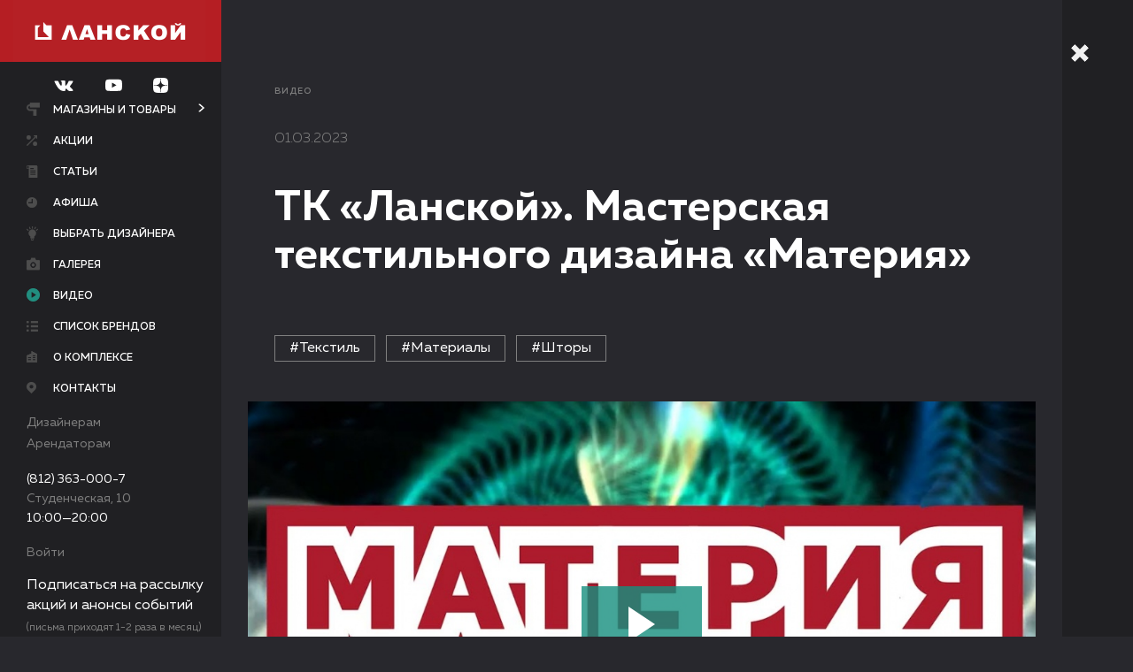

--- FILE ---
content_type: text/html; charset=UTF-8
request_url: https://www.tk-lanskoy.ru/video/tk-lanskoy-masterskaya-tekstilnogo-dizayna-materiya/
body_size: 11086
content:
<!DOCTYPE html>
<!-- xmlns:fb="http://ogp.me/ns/fb#" нужно для fb sharing-->
<html xmlns:fb="http://ogp.me/ns/fb#" lang="ru">

<head>
    <meta charset="UTF-8">
    <meta name="viewport" content="width=device-width, user-scalable=no, initial-scale=1.0, maximum-scale=1.0, minimum-scale=1.0">
    <meta name="cmsmagazine" content="f2d72d3408f63252b7c735ac5b026ced">
    <title>Видео | ТК «Ланской». Мастерская текстильного дизайна «Материя» | ТК «Ланской»</title>
    
	<meta name="yandex-verification" content="700cc7fcc0f26229" />

    <link type="text/plain" rel="author" href="/humans.txt">
    <link rel="shortcut icon" type="image/x-icon" href="/favicons/favicon.ico">
    <link rel="apple-touch-icon-precomposed" sizes="57x57" href="/favicons/apple-touch-icon-57x57-precomposed.png">
    <link rel="apple-touch-icon-precomposed" sizes="76x76" href="/favicons/apple-touch-icon-76x76-precomposed.png">
    <link rel="apple-touch-icon-precomposed" sizes="120x120" href="/favicons/apple-touch-icon-120x120-precomposed.png">
    <link rel="apple-touch-icon-precomposed" sizes="152x152" href="/favicons/apple-touch-icon-152x152-precomposed.png">
    <link rel="apple-touch-icon-precomposed" sizes="180x180" href="/favicons/apple-touch-icon-180x180-precomposed.png">
    <link rel="icon" sizes="192x192" href="/favicons/touch-icon-192x192.png">
    <link rel="stylesheet" href="/scripts/lib/jquery-ui/themes/base/all.css">
    <link rel="stylesheet" href="/scripts/lib/jquery-ui/themes/base/sortable.css">
    <link rel="stylesheet" href="/scripts/lib/jquery-selectric/public/selectric.css">
    <link rel="stylesheet" href="/scripts/lib/magnific-popup/dist/magnific-popup.css">
    <link rel="stylesheet" href="/scripts/lib/fotorama/fotorama.css">
    <link rel="stylesheet" href="/scripts/lib/jquery-ui/themes/base/datepicker.css">
    <link rel="stylesheet" href="/scripts/lib/perfect-scrollbar/css/perfect-scrollbar.min.css">
    <link rel="stylesheet" href="/styles/app.css?rev=1734731076894">
    <!--[if lte IE 9]>
    <link rel="stylesheet" href="/styles/ie.css"><![endif]-->
    <meta http-equiv="Content-Type" content="text/html; charset=UTF-8" />
<meta name="keywords" content="видео тема ТК «Ланской». Мастерская текстильного дизайна «Материя»" />
<meta name="description" content="Интересное видео на тему ТК «Ланской». Мастерская текстильного дизайна «Материя» на официальном сайте ТК «Ланской»" />
<script type="application/ld+json">{"@context":"http:\/\/schema.org","@type":"BreadcrumbList","itemListElement":[{"@type":"ListItem","position":1,"item":{"@id":":\/\/www.tk-lanskoy.ru\/video\/","name":"Видео"}},{"@type":"ListItem","position":2,"item":{"@id":"www.tk-lanskoy.ru\/video\/tk-lanskoy-masterskaya-tekstilnogo-dizayna-materiya\/","name":"ТК «Ланской». Мастерская текстильного дизайна «Материя»"}}]}</script>



<script type="text/javascript">var _ba = _ba || []; _ba.push(["aid", "7fce6cab630eab57f1219e734dba5af0"]); _ba.push(["host", "www.tk-lanskoy.ru"]); (function() {var ba = document.createElement("script"); ba.type = "text/javascript"; ba.async = true;ba.src = (document.location.protocol == "https:" ? "https://" : "http://") + "bitrix.info/ba.js";var s = document.getElementsByTagName("script")[0];s.parentNode.insertBefore(ba, s);})();</script>



    <!-- Yandex.Metrika counter -->
    <script type="text/javascript" >
        (function (d, w, c) {
            (w[c] = w[c] || []).push(function() {
                try {
                    w.yaCounter23264569 = new Ya.Metrika2({
                        id:23264569,
                        clickmap:true,
                        trackLinks:true,
                        accurateTrackBounce:true,
                        webvisor:true
                    });
                } catch(e) { }
            });
            var n = d.getElementsByTagName("script")[0],
                s = d.createElement("script"),
                f = function () { n.parentNode.insertBefore(s, n); };
            s.type = "text/javascript";
            s.async = true;
            s.src = "https://mc.yandex.ru/metrika/tag.js";
            if (w.opera == "[object Opera]") {
                d.addEventListener("DOMContentLoaded", f, false);
            } else { f(); }
        })(document, window, "yandex_metrika_callbacks2");
    </script>
    <!-- /Yandex.Metrika counter -->

	<!-- VK Pixel -->
	<script type="text/javascript">!function(){var t=document.createElement("script");t.type="text/javascript",t.async=!0,t.src="https://vk.com/js/api/openapi.js?168",t.onload=function(){VK.Retargeting.Init("VK-RTRG-536595-s2zd"),VK.Retargeting.Hit()},document.head.appendChild(t)}();</script>
	<!-- VK Pixel -->

	<!-- Top.Mail.Ru counter -->
    <script type="text/javascript">
    var _tmr = window._tmr || (window._tmr = []);
    _tmr.push({id: "3543130", type: "pageView", start: (new Date()).getTime()});
    (function (d, w, id) {
      if (d.getElementById(id)) return;
      var ts = d.createElement("script"); ts.type = "text/javascript"; ts.async = true; ts.id = id;
      ts.src = "https://top-fwz1.mail.ru/js/code.js";
      var f = function () {var s = d.getElementsByTagName("script")[0]; s.parentNode.insertBefore(ts, s);};
      if (w.opera == "[object Opera]") { d.addEventListener("DOMContentLoaded", f, false); } else { f(); }
    })(document, window, "tmr-code");
    </script>
    <!-- /Top.Mail.Ru counter -->

</head>

<body>
<script type="text/javascript">
	(window.Image ? (new Image()) : document.createElement('img')).src = location.protocol + '//vk.com/rtrg?r=rgc6ZKYFsq49mClxGbuCKbK4perQ1waKOFP0PMnadQVN/yGjVAeL85N6Zvmmj7GOhKvLjQvaun1teuhZoQ1AK4xYBmu3nKaLcOli7*HCA5oC6jzOZTiH*lwWhqDloYl/rGgRxmHxcRK7bQrnFLfrIUwvwqeo2vFE2fbjM*ZwQ1A-&pixel_id=1000049589';
</script>
<div id="panel"></div>
<div class="l-wrap ">
	<header class="l-header is-open j-menu">
		<div class="l-header__mobile">
			<div class="l-header__mobile-wrap">
				<div class="l-header__btn">
					<a href="javascript:;" class="b-closed-btn j-menu-burger">
						<div class="b-closed-btn__btn">
							<div class="b-closed-btn__line b-closed-btn__line_numb_1"></div>
							<div class="b-closed-btn__line b-closed-btn__line_numb_2"></div>
							<div class="b-closed-btn__line b-closed-btn__line_numb_3"></div>
						</div>
						<div class="b-closed-btn__txt">Меню</div>
					</a>
				</div>
				<div class="l-header__logo">
					<a href="/" title="Ланской" class="b-logo">
						<div class="b-logo__img"></div>
					</a>
				</div>
			</div>
			<div class="l-header__cnt j-menu-mobile">
                <div class="l-header__networks">
                    <div class="b-header-networks">
                        
    <a href="https://new.vk.com/remontdecor" target="_blank" class="b-header-networks__icon">
        <svg class="b-icon__vk-dims">
            <use xmlns:xlink="http://www.w3.org/1999/xlink" xlink:href="#vk"></use>
        </svg>
    </a>
    <a href="https://www.youtube.com/channel/UC-8epgsTiuDho6qAhVyHc5g" target="_blank" class="b-header-networks__icon">
        <svg class="b-icon__youtube-dims">
            <use xmlns:xlink="http://www.w3.org/1999/xlink" xlink:href="#youtube"></use>
        </svg>
    </a>
    <a href="https://zen.yandex.ru/id/5be9aa813ac7ec00aa34d714" target="_blank" class="b-header-networks__icon">
        <svg class="b-icon__dzen-dims">
            <use xmlns:xlink="http://www.w3.org/1999/xlink" xlink:href="#dzen"></use>
        </svg>
    </a>

                    </div>
                </div>
				<div class="l-header__nav">
					<nav class="b-nav">
						<ul class="b-nav__list">
							<li class="b-nav__item"><a href="/catalog/" class="b-nav__link b-nav__link_icon_valik">Магазины и товары</a></li>
							<li class="b-nav__item"><a href="/bestsellers/" class="b-nav__link b-nav__link_icon_label">Хиты продаж</a></li>
							<li class="b-nav__item"><a href="/stati/" class="b-nav__link b-nav__link_icon_stati">Статьи</a></li>
							<li class="b-nav__item"><a href="/designers/" class="b-nav__link b-nav__link_icon_light">Выбрать дизайнера</a></li>
							<li class="b-nav__item"><a href="/offers/" class="b-nav__link b-nav__link_icon_arrow">Акции</a></li>
							<!--li class="b-nav__item"><a href="https://tk-lanskoy.planoplan.com/" target="_blank" class="b-nav__link b-nav__link_icon_3dplan">3-D планировщик</a></li-->
							<li class="b-nav__item"><a href="/events/" class="b-nav__link b-nav__link_icon_afisha">Афиша</a></li>
							<li class="b-nav__item"><a href="/gallery/" class="b-nav__link b-nav__link_icon_gallery">Галерея</a></li>
                            <li class="b-nav__item"><a href="/video/" class="b-nav__link b-nav__link_icon_video">Видео</a></li>
							<li class="b-nav__item"><a href="/about/" class="b-nav__link b-nav__link_icon_complex">О комплексе</a></li>
<!--							<li class="b-nav__item"><a href="/vacancies/" class="b-nav__link b-nav__link_icon_vacancies">Вакансии</a></li>-->
							<li class="b-nav__item"><a href="/contacts/" class="b-nav__link b-nav__link_icon_map">Контакты</a></li>
							<li class="b-nav__item"><a href="/catalog/brand/" class="b-nav__link b-nav__link_icon_list">Список брендов</a></li>
						</ul>
					</nav>
				</div>
				<div class="l-header__partners">
					<div class="b-header-partners">
						<ul class="b-header-partners__list">
							<li class="b-header-partners__item"><a href="/for_designers/" class="b-header-partners__link">Дизайнерам</a></li>
							<li class="b-header-partners__item"><a href="/for_renters/" class="b-header-partners__link">Арендаторам</a></li>
						</ul>
					</div>
				</div>
				<div class="l-header__footer">
					<div class="b-header-contacts">
						<div class="b-header-contacts__list">
							<li class="b-header-contacts__item"><a href="tel: +78123630007" class="b-header-contacts__tel">(812) 363-000-7</a></li>
							<li class="b-header-contacts__item">
                                <a href="/contacts/"><div>Студенческая, 10</div></a>
							</li>
							<li class="b-header-contacts__item">
								<div>10:00—20:00</div>
							</li>
							<li class="b-header-contacts__item">
																	<a href="#popup-enter" data-toggle-time="300" class="b-header-contacts__link j-popup">Войти</a>
															</li>
						</div>
					</div>
				</div>
                <div class="l-header__footer-note">
                    <p>Подписаться на рассылку акций и анонсы событий</p>
                    <span>(письма приходят<br/>1-2 раза в месяц)</span>
                </div>
				<div class="b-form-selection__btn b-form-selection__btn-subscribe">
					<a href="#popup-subscribe" data-toggle-time="300" class="b-btn b-btn__subscribe j-popup" data-value="ророр">Подписаться на рассылку</a>
				</div>
			</div>
		</div>
		<div class="l-header__wrap j-menu-wrap">
			<div class="l-header__cnt l-header__cnt-new j-menu-opened">
				<div class="l-header__btn">
					<a href="javascript:;" class="b-closed-btn j-menu-burger is-active">
						<div class="b-closed-btn__btn">
							<div class="b-closed-btn__line b-closed-btn__line_numb_1"></div>
							<div class="b-closed-btn__line b-closed-btn__line_numb_2"></div>
							<div class="b-closed-btn__line b-closed-btn__line_numb_3"></div>
						</div>
						<div class="b-closed-btn__txt">Меню</div>
					</a>
				</div>
				<div class="l-header__logo">
					<a href="/" title="Ланской" class="b-logo">
						<div class="b-logo__img"></div>
					</a>
				</div>
                <div class="l-header__networks">
                    <div class="b-header-networks">
                        
    <a href="https://new.vk.com/remontdecor" target="_blank" class="b-header-networks__icon">
        <svg class="b-icon__vk-dims">
            <use xmlns:xlink="http://www.w3.org/1999/xlink" xlink:href="#vk"></use>
        </svg>
    </a>
    <a href="https://www.youtube.com/channel/UC-8epgsTiuDho6qAhVyHc5g" target="_blank" class="b-header-networks__icon">
        <svg class="b-icon__youtube-dims">
            <use xmlns:xlink="http://www.w3.org/1999/xlink" xlink:href="#youtube"></use>
        </svg>
    </a>
    <a href="https://zen.yandex.ru/id/5be9aa813ac7ec00aa34d714" target="_blank" class="b-header-networks__icon">
        <svg class="b-icon__dzen-dims">
            <use xmlns:xlink="http://www.w3.org/1999/xlink" xlink:href="#dzen"></use>
        </svg>
    </a>

                    </div>
                </div>
				<div class="l-header__nav">
					<nav class="b-nav">
						<ul class="b-nav__list">
                            <li class="b-nav__item b-nav__link_is_sublist"><a href="/catalog/" class="b-nav__link b-nav__link_icon_valik j-sub-menu__btn ">Магазины и товары</a></li>
                            <li class="b-nav__item"><a href="/offers/" class="b-nav__link b-nav__link_icon_arrow ">Акции</a></li>
                            <li class="b-nav__item">
								<a href="/stati/" class="b-nav__link b-nav__link_icon_stati ">Статьи</a>
							</li>
                            <li class="b-nav__item"><a href="/events/" class="b-nav__link b-nav__link_icon_afisha ">Афиша</a></li>
                            <li class="b-nav__item"><a href="/designers/" class="b-nav__link b-nav__link_icon_light ">Выбрать дизайнера</a></li>
                            <!--li class="b-nav__item"><a href="https://tk-lanskoy.planoplan.com/" target="_blank" class="b-nav__link b-nav__link_icon_3dplan">3-D планировщик</a></li-->
                            <li class="b-nav__item"><a href="/gallery/" class="b-nav__link b-nav__link_icon_gallery ">Галерея</a></li>
                            <li class="b-nav__item"><a href="/video/" class="b-nav__link b-nav__link_icon_video is-active">Видео</a></li>
                            <li class="b-nav__item"><a href="/catalog/brand/" class="b-nav__link b-nav__link_icon_list ">Список брендов</a></li>
                            <li class="b-nav__item"><a href="/about/" class="b-nav__link b-nav__link_icon_complex ">О комплексе</a></li>
<!--                            <li class="b-nav__item"><a href="/vacancies/" class="b-nav__link b-nav__link_icon_vacancies --><!--is-active--><!--">Вакансии</a></li>-->
                            <li class="b-nav__item"><a href="/contacts/" class="b-nav__link b-nav__link_icon_map ">Контакты</a></li>
						</ul>
					</nav>
				</div>
				<div class="l-header__partners">
					<div class="b-header-partners">
						<ul class="b-header-partners__list">
							<li class="b-header-partners__item"><a href="/for_designers/" class="b-header-partners__link">Дизайнерам</a></li>
							<li class="b-header-partners__item"><a href="/for_renters/" class="b-header-partners__link">Арендаторам</a></li>
						</ul>
					</div>
				</div>
								<div class="l-header__footer">
					<div class="b-header-contacts">
						<div class="b-header-contacts__list">
							<li class="b-header-contacts__item"><a href="tel: +78123630007" class="b-header-contacts__tel">(812) 363-000-7</a></li>
							<li class="b-header-contacts__item"><a href="/contacts/"><span>Студенческая, 10</span></a></li>
							<li class="b-header-contacts__item"><span>10:00—20:00</span></li>
						</div>
					</div>
				</div>
				<div class="l-header__footer l-header__footer-lk">
					<div class="b-header-contacts">
						<div class="b-header-contacts__list">
							<li class="b-header-contacts__item b-header-contacts__item-exit">
																	<a href="#popup-enter" data-toggle-time="300" class="b-header-contacts__link j-popup">Войти</a>
															</li>
						</div>
					</div>
				</div>
				<div class="l-header__footer-note">
                    <p>Подписаться на рассылку акций и анонсы событий</p>
                    <span>(письма приходят 1-2 раза в месяц)</span>
                </div>
				<div class="b-form-selection__btn b-form-selection__btn-subscribe">
					<a href="#popup-subscribe" data-toggle-time="300" class="b-btn b-btn__subscribe j-popup" data-value="ророр">Подписаться на рассылку</a>
				</div>
			</div>
			<div class="l-header__closed-menu j-menu-closed">
				<div class="l-closed-menu__btn">
					<a href="javascript:;" class="b-closed-btn b-closed-btn_theme_single j-menu-burger">
						<div class="b-closed-btn__btn">
							<div class="b-closed-btn__line b-closed-btn__line_numb_1"></div>
							<div class="b-closed-btn__line b-closed-btn__line_numb_2"></div>
							<div class="b-closed-btn__line b-closed-btn__line_numb_3"></div>
						</div>
					</a>
				</div>
				<div class="l-closed-menu__logo">
					<a href="/" title="Ланской" class="b-logo-closed"></a>
				</div>
				<div class="l-closed-menu__nav">
					<a href="/catalog/" class="b-closed-nav b-closed-nav_icon_valik-big">
						<div class="b-closed-nav__caption">Магазины и товары</div>
					</a>
					<a href="/stati/" class="b-closed-nav b-closed-nav_icon_stati-big">
						<div class="b-closed-nav__caption">Статьи</div>
					</a>
					<a href="/map/" class="b-closed-nav b-closed-nav_icon_floor-big">
						<div class="b-closed-nav__caption">Схемы этажей</div>
					</a>
					<a href="/bestsellers/" class="b-closed-nav b-closed-nav_icon_label-big">
						<div class="b-closed-nav__caption">Хиты продаж</div>
					</a>
					<a href="/designers/" class="b-closed-nav b-closed-nav_icon_light-big">
						<div class="b-closed-nav__caption">Выбрать дизайнера</div>
					</a>
					<a href="/offers/" class="b-closed-nav b-closed-nav_icon_arrow-big">
						<div class="b-closed-nav__caption">Акции</div>
					</a>
					<!--a href="https://tk-lanskoy.planoplan.com/" target="_blank" class="b-closed-nav b-closed-nav_icon_3dplan-big">
						<div class="b-closed-nav__caption">3-D планировщик</div>
					</a-->
					<a href="/events/" class="b-closed-nav b-closed-nav_icon_afisha-big">
						<div class="b-closed-nav__caption">Афиша</div>
					</a>
					<a href="/gallery/" class="b-closed-nav b-closed-nav_icon_gallery-big">
						<div class="b-closed-nav__caption">Галерея</div>
					</a>
                    					<a href="/about/" class="b-closed-nav b-closed-nav_icon_complex-big">
						<div class="b-closed-nav__caption">О комплексе</div>
					</a>
<!--					<a href="/vacancies/" class="b-closed-nav b-closed-nav_icon_vacancies-big">-->
<!--						<div class="b-closed-nav__caption">Вакансии</div>-->
<!--					</a>-->
					<a href="/contacts/" class="b-closed-nav b-closed-nav_icon_map-big">
						<div class="b-closed-nav__caption">Контакты</div>
					</a>
					<a href="/catalog/shop/" class="b-closed-nav b-closed-nav_icon_shop-big">
						<div class="b-closed-nav__caption">Список магазинов</div>
					</a>
					<a href="/catalog/brand/" class="b-closed-nav b-closed-nav_icon_list-big">
						<div class="b-closed-nav__caption">Список брендов</div>
					</a>
				</div>
			</div>
			<div class="l-header__submenu j-sub-menu">
				<ul class="b-nav__sublist">
					
    	    <li class="b-nav__subitem">
		    <a href="/catalog/dekorativno-otdelochnye_materialy/" class="b-nav__sublink">Декоративно-отделочные материалы</a>
	    </li>
    	    <li class="b-nav__subitem">
		    <a href="/catalog/plitka/" class="b-nav__sublink">Плитка</a>
	    </li>
    	    <li class="b-nav__subitem">
		    <a href="/catalog/oboi/" class="b-nav__sublink">Обои</a>
	    </li>
    	    <li class="b-nav__subitem">
		    <a href="/catalog/shtory-karnizy-tkani/" class="b-nav__sublink">Шторы, карнизы, ткани</a>
	    </li>
    	    <li class="b-nav__subitem">
		    <a href="/catalog/kleyashchie-i-lakokrasochnye-materialy/" class="b-nav__sublink">Лакокрасочные и клеящие материалы</a>
	    </li>
    	    <li class="b-nav__subitem">
		    <a href="/catalog/napolnye_pokrytiya/" class="b-nav__sublink">Напольные покрытия</a>
	    </li>
    	    <li class="b-nav__subitem">
		    <a href="/catalog/potolki/" class="b-nav__sublink">Потолки</a>
	    </li>
    	    <li class="b-nav__subitem">
		    <a href="/catalog/dveri_i_furnitura/" class="b-nav__sublink">Двери, перегородки, фурнитура </a>
	    </li>
    	    <li class="b-nav__subitem">
		    <a href="/catalog/okna/" class="b-nav__sublink">Остекление и оконная фурнитура</a>
	    </li>
    	    <li class="b-nav__subitem">
		    <a href="/catalog/izdeliya-iz-stekla-i-zerkala/" class="b-nav__sublink">Изделия из стекла и зеркала</a>
	    </li>
    	    <li class="b-nav__subitem">
		    <a href="/catalog/lestnicy_i_ograzhdeniya/" class="b-nav__sublink">Лестницы и ограждения</a>
	    </li>
    	    <li class="b-nav__subitem">
		    <a href="/catalog/inzhenernye_resheniya/" class="b-nav__sublink">Инженерные решения</a>
	    </li>
    	    <li class="b-nav__subitem">
		    <a href="/catalog/santehnika_i_vodosnabzhenie/" class="b-nav__sublink">Сантехника, ванная комната, водоснабжение </a>
	    </li>
    	    <li class="b-nav__subitem">
		    <a href="/catalog/sistemy_otopleniya_i_kondicionirovaniya/" class="b-nav__sublink">Системы отопления и кондиционирования</a>
	    </li>
    	    <li class="b-nav__subitem">
		    <a href="/catalog/svetilniki_i_elektrooborudovanie/" class="b-nav__sublink">Светильники и электрооборудование</a>
	    </li>
    	    <li class="b-nav__subitem">
		    <a href="/catalog/oblicovochnye_materialy/" class="b-nav__sublink">Облицовочные материалы</a>
	    </li>
    	    <li class="b-nav__subitem">
		    <a href="/catalog/krovelnye_materialy_i_sayding/" class="b-nav__sublink">Кровельные материалы</a>
	    </li>
    	    <li class="b-nav__subitem">
		    <a href="/catalog/ohrannye_sistemy/" class="b-nav__sublink">Охранные системы</a>
	    </li>
    	    <li class="b-nav__subitem">
		    <a href="/catalog/sistemy-solntsezashchity/" class="b-nav__sublink">Системы солнцезащиты</a>
	    </li>
    	    <li class="b-nav__subitem">
		    <a href="/catalog/vse_dlya_bani_i_sauny/" class="b-nav__sublink">Всё для бани и сауны</a>
	    </li>
    	    <li class="b-nav__subitem">
		    <a href="/catalog/stroitelnye-kompanii/" class="b-nav__sublink">Строительные компании</a>
	    </li>
    	    <li class="b-nav__subitem">
		    <a href="/catalog/mebel-kuhni/" class="b-nav__sublink">Мебель, кухни</a>
	    </li>
    	    <li class="b-nav__subitem">
		    <a href="/catalog/bytovaya-tekhnika/" class="b-nav__sublink">Бытовая техника</a>
	    </li>
    	    <li class="b-nav__subitem">
		    <a href="/catalog/aksessuary-dlya-doma/" class="b-nav__sublink">Аксессуары для дома</a>
	    </li>
    	    <li class="b-nav__subitem">
		    <a href="/catalog/tovary_dlya_doma_i_sada/" class="b-nav__sublink">Товары для сада</a>
	    </li>
    

				</ul>
			</div>
		</div>
	</header>
    <div class="l-main-cnt">
    <main class="l-main j-nav">
        <div data-anchor-name="" class="l-crumbs l-cnt-padding j-nav-section">
        <ul class="b-crumbs">
                    </ul>

    </div>
        






<div data-anchor-name="" class="l-crumbs l-cnt-padding j-nav-section">
    <ul class="b-crumbs">
        <li class="b-crumbs__item"><a href="/video/" class="b-crumbs__link">Видео</a></li>
            </ul>
</div>

    <div class="l-action-info"><span>01.03.2023</span></div>

<div class="l-ttl l-cnt-padding">
    <h1>ТК «Ланской». Мастерская текстильного дизайна «Материя»</h1>
</div>
<div class="l-cnt-padding hide-on-mobile">
    <div class="tags-nav">
        <ul class="tags-nav__list">
                            <li class="tags-nav__item"><a href="/video/tag/tekstil/" class="tags-nav__link">#Текстиль</a></li>
                            <li class="tags-nav__item"><a href="/video/tag/materialy/" class="tags-nav__link">#Материалы</a></li>
                            <li class="tags-nav__item"><a href="/video/tag/shtory/" class="tags-nav__link">#Шторы</a></li>
                    </ul>
    </div>
</div>
<section class="b-video-detal">
    <div class="b-video-detal__img"><img src="/upload/iblock/4ff/4ff0e09bdd6ec3a833bda49638b5926a.jpg">
        <button class="b-video-detal__play j-video-play" data-video="1evsrjftgyY"></button>
        <iframe src="https://www.youtube.com/embed/1evsrjftgyY" frameborder="0" allow="accelerometer; autoplay; encrypted-media; gyroscope; picture-in-picture" allowfullscreen class="b-video-detal__video j-video-content"></iframe>
    </div>
</section>
<section class="b-video-text b-typo-reset">
    <div class="l-text__cnt block-width-80">
            </div>
</section>
<div class="l-cnt-padding hide-on-desktop">
    <div class="tags-nav">
        <ul class="tags-nav__list">
                            <li class="tags-nav__item"><a href="/video/tag/tekstil/" class="tags-nav__link">#Текстиль</a></li>
                            <li class="tags-nav__item"><a href="/video/tag/materialy/" class="tags-nav__link">#Материалы</a></li>
                            <li class="tags-nav__item"><a href="/video/tag/shtory/" class="tags-nav__link">#Шторы</a></li>
                    </ul>
    </div>
</div>

</main>
<footer class="l-footer">
	<div class="l-footer__row">
		<div class="l-footer__col">
			<div class="b-footer">
				<div class="b-footer__copy">© 2006–2026 ТК «Ланской»</div>
			</div>
		</div>
		<div class="l-footer__col">
			<div class="b-footer">
                                    <a href="tel: +78123630007" class="b-footer__tel">(812) 363-000-7</a>
                            </div>
		</div>
		<div class="l-footer__col">
			<div class="b-footer">
				
    <a href="https://new.vk.com/remontdecor" target="_blank"
       class="b-footer__social b-footer__social-vk">вк</a>
    <a href="https://www.youtube.com/channel/UC-8epgsTiuDho6qAhVyHc5g" target="_blank"
       class="b-footer__social b-footer__social-youtube">youtube</a>
    <a href="https://zen.yandex.ru/id/5be9aa813ac7ec00aa34d714" target="_blank"
       class="b-footer__social b-footer__social-dzen">yanddzen</a>





			</div>
		</div>
		<div class="l-footer__col">
			<a href="http://kelnik.ru" target="_blank" title="Кельник" class="b-kelnik"> <svg version="1.1" xmlns="http://www.w3.org/2000/svg" xmlns:xlink="http://www.w3.org/1999/xlink" x="0px" y="0px" width="403.5px" height="69.3px" viewbox="0 0 403.5 69.3" style="enable-background:new 0 0 403.5 69.3;" xml:space="preserve"
			                                                                                  class="b-kelnik__img">
                  <g>
	                  <path d="M10.4,67.2c0,0.4-0.3,0.6-0.6,0.6H0.6c-0.4,0-0.6-0.3-0.6-0.6V1.6C0,1.3,0.3,1,0.6,1h9.1c0.4,0,0.6,0.3,0.6,0.6V67.2z"></path>
	                  <path d="M117.9,67.2c0,0.4-0.3,0.6-0.7,0.6h-8.5c-0.4,0-0.6-0.3-0.6-0.6V1.6c0-0.3,0.3-0.6,0.6-0.6h8.5c0.4,0,0.7,0.3,0.7,0.6V67.2            z"></path>
	                  <path d="M210.2,67.2c0,0.4-0.3,0.6-0.6,0.6h-8.5c-0.4,0-0.6-0.3-0.6-0.6V1.7c0-0.4,0.3-0.7,0.6-0.7h8.5c0.4,0,0.6,0.3,0.6,0.7V67.2            z"></path>
	                  <path d="M190.8,67.2c0,0.4-0.3,0.6-0.6,0.6h-8.5c-0.4,0-0.6-0.3-0.6-0.6V19.5c0-0.4,0.3-0.6,0.6-0.6h8.5c0.4,0,0.6,0.3,0.6,0.6            V67.2z"></path>
	                  <path d="M190.8,10.3c0,0.4-0.3,0.6-0.6,0.6h-8.5c-0.4,0-0.6-0.3-0.6-0.6V1.7c0-0.4,0.3-0.7,0.6-0.7h8.5c0.4,0,0.6,0.3,0.6,0.7V10.3            z"></path>
	                  <path d="M24.9,34.4c3.9-4.5,28-31.8,28.6-32.5C53.8,1.6,53.5,1,53.1,1H42c-0.3,0-0.6,0.2-0.9,0.6L16.3,30.1v8.6l24.9,28.5            c0.3,0.3,0.6,0.6,0.9,0.6h11.9c0.3,0,0.7-0.6,0.4-0.9C53.7,66.3,28.5,38.4,24.9,34.4z"></path>
	                  <path d="M223.1,42.7c5-5.9,18.6-22.3,19.2-23c0.3-0.3-0.1-0.9-0.4-0.9h-9.4c-0.3,0-0.6,0.2-0.9,0.6l-15.5,19V47l16.3,20.2            c0.3,0.4,0.6,0.6,0.9,0.6h10.2c0.4,0,0.7-0.6,0.4-0.9C243.3,66.3,235.6,57.8,223.1,42.7z"></path>
	                  <path d="M149.7,17.6c-5.9,0-22.2,0-22.2,22.2v27.3c0,0.4,0.3,0.6,0.6,0.6h8.5c0.4,0,0.6-0.3,0.6-0.6V38.8            c0-12.8,8.8-12.7,12.2-12.7c3.3,0,12.2,0.1,12.2,12.7v28.4c0,0.4,0.3,0.6,0.6,0.6h8.5c0.4,0,0.7-0.3,0.7-0.6V39.8            C171.4,17.6,155.8,17.6,149.7,17.6z"></path>
	                  <path d="M93.6,24.2c-4-4.5-9.3-6.6-16.2-6.6c-7.1,0-12.5,2.1-16.5,6.7c-4.1,4.6-6.1,10.9-6.1,19c0,8.2,2.1,14.6,6.1,19.2            c4,4.7,9.3,6.6,16.3,6.6c5.6,0,10.2-1.2,14.2-4.3c3.9-3,6.3-7,7.3-11.9l0,0c0,0,0,0,0-0.1c0.1-0.4-0.4-0.4-0.4-0.4h-9            c-0.6,2.5-1.9,4.8-3.8,6.2c-1.9,1.4-4.9,2.3-7.7,2.3c-3.9,0-7.4-1.4-9.6-3.8c-2.2-2.4-3.8-6.3-3.7-10.9h33.8c0.7,0,1-0.4,1-1            c0.1-1.5,0.1-2,0.1-2.6C99.5,34.8,97.5,28.7,93.6,24.2z M64.6,38.8c0.3-4.1,1.8-7.5,3.8-9.7c2-2.1,5.3-3.4,8.8-3.4            c3.7,0,7.3,1.3,9.3,3.4c2,2.2,3.3,5.6,3.3,9.6H64.6z"></path>
                  </g>
					<g>
						<path d="M355.2,56.3c0-1.2-0.8-2.7-1.8-3.3l-20-14.2c-1-0.7-1.8-0.2-1.8,0.9v25.8c0,1.2,1,2.1,2.1,2.1H353c1.2,0,2.1-1,2.1-2.1            L355.2,56.3L355.2,56.3z"></path>
						<path d="M285,2.1c0-1.2,1-2.1,2.2-2.1h17.6c1.2,0,2.1,1,2.1,2.1v63.4c0,1.2-1,2.1-2.1,2.1h-17.6c-1.2,0-2.2-1-2.2-2.1V2.1z"></path>
						<path d="M355.2,11.4c0,1.2-0.8,2.7-1.8,3.3l-20,14.2c-1,0.7-1.8,0.2-1.8-0.9V2.1c0-1.2,1-2.1,2.1-2.1H353c1.2,0,2.1,1,2.1,2.1            L355.2,11.4L355.2,11.4z"></path>
						<path d="M403.4,56.3c0-1.2-0.8-2.7-1.8-3.3l-20-14.2c-0.9-0.7-1.8-0.2-1.8,0.9v25.8c0,1.2,1,2.1,2.1,2.1h19.2c1.2,0,2.1-1,2.1-2.1            L403.4,56.3L403.4,56.3z"></path>
						<path d="M403.4,11.4c0,1.2-0.8,2.7-1.8,3.3l-20,14.2c-0.9,0.7-1.8,0.2-1.8-0.9V2.1c0-1.2,1-2.1,2.1-2.1h19.2c1.2,0,2.1,1,2.1,2.1            L403.4,11.4L403.4,11.4z"></path>
					</g>
                </svg></a>
		</div>
	</div>
    <div class="l-footer__row">
        <div class="l-footer__col">
            <div class="b-footer">
                <div class="b-footer__copy">
                    <a href="/pdf/Политика_обработки_ПД.pdf">Политика в отношении обработки персональных данных при посещении интернет-сайта www.tk-lanskoy.ru</a>
                </div>
            </div>
        </div>
        <div class="l-footer__col">
            <div class="b-footer">
                <div class="b-footer__copy">
                    <a href="/pdf/Пользовательское_соглашение.pdf">Соглашение об использовании материалов и сервисов интернет-сайта www.tk-lanskoy.ru (пользовательское соглашение)</a>
                </div>
            </div>
        </div>
        <div class="l-footer__col">
            <div class="b-footer">
                <div class="b-footer__copy">
                    <a href="/pdf/Политика_конфиденциальности.pdf">Политика конфиденциальности интернет-сайта www.tk-lanskoy.ru</a>
                </div>
            </div>
        </div>
    </div>
</footer>
</div>
<aside class="l-aside"></aside>

</div>
<div id="popup-subscribe" class="mfp-hide b-popup"><a href="javascript:;" title="Закрыть" class="b-popup__close">Закрыть</a>
    <div class="b-popup__cnt">
        <span class="b-popup__ttl">Оформить подписку</span>
        <form action="/ajax/subscribe.php" data-noinit class="b-form-selection j-subscribe">
            <input type="hidden" name="message_bot" value="hi, im bot">
            <div class="b-form-selection__row">
                <div class="b-input b-form-selection__input">
                    <input id="sub-name" type="text" name="name" required class="b-input__field j-input">
                    <label for="sub-name" class="b-input__label"><span class="b-input__label-content">Ваше имя</span></label> </div>
            </div>
            <div class="b-form-selection__row">
                <div class="b-input b-form-selection__input">
                    <input type="email" id="subscribe-email" name="email" pattern="[A-z0-9._%+-]+@[A-z0-9.-]+.[A-z]{2,3}$" autocomplete="email" required class="b-input__field j-input">
                    <label for="subscribe-email" class="b-input__label"><span class="b-input__label-content">Email</span></label>
                </div>
            </div>
            <div class="b-form-selection__row">
                <div class="b-form__checkbox-popup">
                    <input type="checkbox" id="subscribe-checkbox" name="subscribe-agreement" required="" data-errormessage='{"valueMissing": "Необходимо подтвердить свое согласие."}' >
                    <label for="subscribe-checkbox">Подтверждаю свое согласие получать рассылку на электронную почту
                    </label>
                </div>
            </div>
            <div class="b-form-selection__row">
                <div class="b-form__checkbox-popup">
                    <input type="checkbox" name="person" id="person2" required >
                    <label for="person">Я согласен с<a href="/pdf/Политика_обработки_ПД.pdf" target="_blank"> условиями обработки персональных данных</a>
                    </label>
                </div>
            </div>

            <div class="b-form-selection__row hide j-message"></div>
            <div class="b-form-selection__btn">
                <input type="submit" value="Подписаться на рассылку новостей и акций" class="b-btn"> </div>
        </form>
    </div>
</div>
<div id="popup-enter" class="mfp-hide b-popup"><a href="javascript:;" title="Закрыть" class="b-popup__close">Закрыть</a>
    <div class="b-popup__cnt">
        <span class="b-popup__ttl">Вход для арендаторов и дизайнеров</span>
        <form action="/ajax/authorization.php" data-noinit class="b-form-selection j-authorize">
            <div class="b-form-selection__row">
                <div class="b-input b-form-selection__input">
                    <input type="email" id="enter-email2" name="login" pattern="[A-z0-9._%+-]+@[A-z0-9.-]+.[A-z]{2,3}$" autocomplete="email" required class="b-input__field j-input">
                    <label for="enter-email2" class="b-input__label"><span class="b-input__label-content">Email</span></label>                            </div>
            </div>
            <div class="b-form-selection__row">
                <div class="b-input b-form-selection__input">
                    <input id="pass" type="password" name="password" maxlength="25" required class="b-input__field j-input">
                    <label for="pass" class="b-input__label"><span class="b-input__label-content">Пароль</span></label> </div>
                <div class="b-form-selection__caption"><a href="#recovery-password" data-toggle-time="300" class="b-form-selection__caption-link j-popup">Забыли пароль?</a></div>
            </div>
            <div class="b-form-selection__row">
                <div class="b-form__checkbox-popup">
                    <input type="checkbox" name="person" id="person2" required >
                    <label for="person">Я согласен с<a href="/pdf/Политика_обработки_ПД.pdf" target="_blank"> условиями обработки персональных данных</a>
                    </label>
                </div>
            </div>
            <div class="b-form-selection__row hide j-message"></div>
                <div class="b-form-selection__btn">
                    <a href="#designer-registration" data-toggle-time="300" class="b-btn b-btn_theme_white j-popup">Зарегистрироваться</a>
                    <input type="submit" value="Войти" class="b-btn"> </div>
        </form>
    </div>
</div>
<div id="recovery-password" class="mfp-hide b-popup"><a href="javascript:;" title="Закрыть" class="b-popup__close">Закрыть</a>
    <div class="b-popup__cnt">
        <span class="b-popup__ttl">Восстановление пароля</span>
        <form action="/ajax/forgot.php" class="b-form-selection">
            <div class="b-form-selection__row">
                <div class="b-input b-form-selection__input">
	                <input type="email" id="enter-email" name="email" pattern="[A-z0-9._%+-]+@[A-z0-9.-]+.[A-z]{2,3}$"
	                       autocomplete="email" required class="b-input__field j-input">
	                <label for="enter-email" class="b-input__label"><span class="b-input__label-content">Email</span></label>                            </div>
            </div>
            <div class="b-form-selection__btn"> <input type="submit" value="Восстановить" class="b-btn"> </div>
        </form>
    </div>
</div>
<div id="designer-registration" class="mfp-hide b-popup"><a href="javascript:;" title="Закрыть" class="b-popup__close">Закрыть</a>
    <div class="b-popup__cnt">
        <span class="b-popup__ttl">Регистрация дизайнера</span>
        <form action="/ajax/reg.php" data-noinit data-message="Спасибо. Для завершения регистрации подтвердите почту, перейдя по ссылке в письме." class="b-form-selection j-registration">
        <div class="b-form-selection__row j-message"></div>
        <form action="/ajax/reg.php" data-message="Спасибо. Для завершения регистрации подтвердите почту, перейдя по ссылке в письме." class="b-form-selection j-registration">
            <input type="hidden" name="message_bot" value="hi, im bot">
            <div class="b-form-selection__row">
                <div class="b-input b-form-selection__input">
	                <input type="email" id="reg-email" name="email" pattern="[a-z0-9._%+-]+@[a-z0-9.-]+.[a-z]{2,3}$" autocomplete="email" required class="b-input__field j-input">
	                <label for="reg-email" class="b-input__label"><span class="b-input__label-content">Email</span></label>
                </div>
            </div>
            <div class="b-form-selection__row">
                <div class="b-input b-form-selection__input">
	                <input id="reg-name" type="text" name="name" required class="b-input__field j-input">
	                <label for="reg-name" class="b-input__label"><span class="b-input__label-content">Фамилия и Имя</span></label> </div>
            </div>
            <div class="b-form-selection__row">
                <div class="b-input b-form-selection__input">
	                <input id="reg-tel" type="tel" name="phone" pattern="^[0-9-()+\s]+$" autocomplete="tel" class="b-input__field j-input" required>
	                <label for="reg-tel" class="b-input__label"><span class="b-input__label-content">Телефон</span></label> </div>
            </div>
            <div class="b-form-selection__row">
                <div class="b-input b-form-selection__input">
	                <input id="reg-pass" type="password" name="pass" maxlength="16" required class="b-input__field j-input">
	                <label for="reg-pass" class="b-input__label"><span class="b-input__label-content">Пароль</span></label> </div>
            </div>
            <div class="b-form-selection__row">
                <div class="b-input b-form-selection__input">
	                <input id="reg-pass-confirm" type="password" name="pass2" maxlength="16" data-dependent-validation="reg-pass" data-errormessage-value-missing="Введенные пароли не совпадают" required class="b-input__field j-input">
	                <label for="reg-pass-confirm" class="b-input__label"><span class="b-input__label-content">Подтверждение пароля</span></label>
                </div>
            </div>
            <div class="b-form-selection__row">
                <div class="b-form__checkbox-popup">
                    <input type="checkbox" name="person" id="person" required checked>
                    <label for="person">Я согласен с<a href="/pdf/Политика_обработки_ПД.pdf" target="_blank"> условиями обработки персональных данных</a>
                    </label>
                </div>
            </div>
            <div class="b-form-selection__btn"> <input type="submit" value="Зарегистрироваться" class="b-btn"> </div>
        </form>
    </div>
</div>


<script>
    window.applicationEnv = 'production';
    window.staticVer      = '6';
    window.__s = '8f4857d546224858d426689b032674b8';
</script>
<script src="/scripts/lib/requirejs/require.min.js" data-main="/scripts/config.js?rev=1734731076894"></script>
<svg class="b-icons__svg" xmlns="http://www.w3.org/2000/svg" xmlns:xlink="http://www.w3.org/1999/xlink"><symbol viewBox="0 0 25 45" id="arrow" xmlns="http://www.w3.org/2000/svg"><path d="M.7 40.7c-1 1-1 2.6 0 3.5 1 1 2.6 1 3.5 0l20-20c1-1 1-2.6 0-3.5L4.2.7c-1-1-2.6-1-3.5 0-1 1-1 2.6 0 3.5L19 22.5.7 40.7z"/></symbol><symbol viewBox="0 0 93.6 50.3" id="arrow-way" xmlns="http://www.w3.org/2000/svg"><path d="M65.1 3.7c0 .9.3 1.9 1 2.6l15.4 15.4H3.6c-2 0-3.6 1.6-3.6 3.6s1.6 3.6 3.6 3.6h77.9L66.1 44.1c-.7.7-1 1.6-1 2.6s.3 1.9 1 2.6c1.4 1.4 3.8 1.4 5.1 0l21.4-21.4c.1-.1.3-.4.4-.6.7-1 .7-2.3.3-3.3-.1-.4-.4-.9-.7-1.2L71.2 1c-1.4-1.4-3.8-1.4-5.1 0-.7.8-1 1.7-1 2.7z"/></symbol><symbol viewBox="0 0 51 79.5" id="bus" xmlns="http://www.w3.org/2000/svg"><path d="M25.5 0C11.4 0 0 11.4 0 25.6c0 3.7.8 7.1 2.1 10.3l22 42.7c.6 1.2 2.2 1.2 2.8 0l22-42.7c1.4-3.1 2.1-6.6 2.1-10.3C51 11.4 39.6 0 25.5 0zm0 46.1c-11.4 0-20.7-9.3-20.7-20.7S14.1 4.7 25.5 4.7 46.2 14 46.2 25.4s-9.3 20.7-20.7 20.7z"/><path d="M38.6 28.8L38 14.3c0-.8-.7-1.5-1.5-1.5H30v-.6c0-.6-.5-1-1-1h-6.9c-.6 0-1 .5-1 1v.6h-6.6c-.8 0-1.5.7-1.5 1.5l-.6 14.5v6.1c0 .8.7 1.5 1.5 1.5v1c0 .8.7 1.5 1.5 1.5h1.8c.8 0 1.5-.7 1.5-1.5v-1h13.7v1c0 .8.7 1.5 1.5 1.5h1.8c.8 0 1.5-.7 1.5-1.5v-1c.8 0 1.5-.7 1.5-1.5v-4.1c0-.5 0-1.4-.1-2zm-22.4 3.5c-.8 0-1.5-.7-1.5-1.5s.7-1.5 1.5-1.5 1.5.7 1.5 1.5-.7 1.5-1.5 1.5zm-.2-4.6c-.5 0-.9-.3-.9-.7l.2-11.3c0-.4.4-.7.9-.7h18.7c.5 0 .9.3.9.7L36 27c0 .4-.4.7-.9.7H16zm18.8 4.6c-.8 0-1.5-.7-1.5-1.5s.7-1.5 1.5-1.5 1.5.7 1.5 1.5-.7 1.5-1.5 1.5z"/></symbol><symbol viewBox="0 0 45.6 45.6" id="close" xmlns="http://www.w3.org/2000/svg"><path d="M44.7.838c-1.2-1.2-3.1-1.2-4.2 0l-17.7 17.7L5.1.838C3.9-.362 2-.362.9.838c-1.2 1.2-1.2 3.1 0 4.2l17.7 17.7-17.7 17.7c-1.2 1.2-1.2 3.1 0 4.2 1.2 1.2 3.1 1.2 4.2 0l17.7-17.7 17.7 17.7c1.2 1.2 3.1 1.2 4.2 0 1.2-1.2 1.2-3.1 0-4.2L27 22.838l17.7-17.7c1.2-1.2 1.2-3.1 0-4.3z"/></symbol><symbol viewBox="0 0 129 129" id="down-arrow" xmlns="http://www.w3.org/2000/svg"><path d="M121.3 34.6c-1.6-1.6-4.2-1.6-5.8 0l-51 51.1-51.1-51.1c-1.6-1.6-4.2-1.6-5.8 0-1.6 1.6-1.6 4.2 0 5.8l53.9 53.9c.8.8 1.8 1.2 2.9 1.2 1 0 2.1-.4 2.9-1.2l53.9-53.9c1.7-1.6 1.7-4.2.1-5.8z" fill="#FFF"/></symbol><symbol viewBox="0 0 20 20" id="dzen" xmlns="http://www.w3.org/2000/svg"><path d="M11.932 11.932c-1.577 1.615-1.688 3.64-1.822 8.068 4.122 0 6.978-.013 8.444-1.445C19.986 17.089 20 14.099 20 10.11c-4.428.133-6.453.244-8.068 1.821zM0 10.111c0 3.988.014 6.978 1.445 8.444C2.911 19.987 5.768 20 9.89 20c-.133-4.428-.244-6.453-1.821-8.068-1.615-1.577-3.64-1.688-8.068-1.821zM9.89 0C5.768 0 2.912.013 1.446 1.445.014 2.912 0 5.902 0 9.89c4.428-.134 6.453-.245 8.068-1.822C9.645 6.453 9.756 4.428 9.89 0zm2.042 8.067C10.355 6.453 10.244 4.428 10.11 0c4.122 0 6.978.014 8.444 1.446C19.986 2.912 20 5.902 20 9.89c-4.428-.134-6.453-.245-8.068-1.822z"/></symbol><symbol viewBox="0 0 20 38.5" id="facebook" xmlns="http://www.w3.org/2000/svg"><path d="M13 38.5V20.9h5.9l.9-6.8H13V9.7c0-2 .6-3.3 3.4-3.3H20V.3c-.6-.1-2.8-.3-5.3-.3-5.2 0-8.8 3.2-8.8 9v5H0v6.8h5.9v17.6l7.1.1z"/></symbol><symbol viewBox="0 0 20 20" id="instagram" xmlns="http://www.w3.org/2000/svg"><path d="M10 1.8c2.7 0 3 0 4 .1 1 0 1.5.2 1.9.3.5.2.8.4 1.1.8.3.3.6.7.7 1.1.2.4.4.9.4 1.9 0 1.1.1 1.4.1 4s0 3-.1 4c0 1-.2 1.5-.3 1.9-.2.5-.4.8-.7 1.1-.3.3-.7.6-1.1.7-.4.1-.9.3-1.9.3-1.1 0-1.4.1-4 .1s-3 0-4-.1c-1 0-1.5-.2-1.9-.3-.6-.1-.9-.3-1.2-.7-.3-.3-.6-.7-.7-1.1-.2-.4-.4-.9-.4-1.9 0-1.1-.1-1.4-.1-4s0-3 .1-4c0-1 .2-1.5.3-1.9.2-.5.4-.8.8-1.1.3-.3.7-.6 1.1-.7.4-.2.9-.4 1.9-.4 1-.1 1.3-.1 4-.1M10 0C7.3 0 6.9 0 5.9.1 4.8.1 4.1.3 3.5.6c-.7.2-1.3.5-1.8 1.1-.6.5-.9 1.1-1.2 1.7-.2.7-.4 1.4-.4 2.5C0 6.9 0 7.3 0 10c0 2.7 0 3.1.1 4.1 0 1.1.2 1.8.5 2.4.3.7.6 1.2 1.2 1.8.6.6 1.1.9 1.8 1.2.6.2 1.4.4 2.4.5h4c2.7 0 3.1 0 4.1-.1 1.1 0 1.8-.2 2.4-.5.7-.3 1.2-.6 1.8-1.2.6-.6.9-1.1 1.2-1.8.2-.6.4-1.4.5-2.4 0-1.1.1-1.4.1-4.1s0-3.1-.1-4.1c0-1.1-.2-1.8-.5-2.4-.3-.7-.6-1.2-1.2-1.8-.6-.6-1.1-.9-1.8-1.2-.6-.2-1.4-.4-2.4-.5-1 .1-1.4.1-4.1.1z"/><path d="M10 4.9c-2.8 0-5.1 2.3-5.1 5.1s2.3 5.1 5.1 5.1 5.1-2.3 5.1-5.1-2.3-5.1-5.1-5.1zm0 8.4c-1.8 0-3.3-1.5-3.3-3.3 0-1.8 1.5-3.3 3.3-3.3s3.3 1.5 3.3 3.3c0 1.8-1.5 3.3-3.3 3.3zM16.5 4.7c0 .7-.5 1.2-1.2 1.2s-1.2-.5-1.2-1.2.5-1.2 1.2-1.2 1.2.5 1.2 1.2z"/></symbol><symbol viewBox="0 0 58.6 90.1" id="pedestrian" xmlns="http://www.w3.org/2000/svg"><path d="M55.9 37.1c-12.1-4.4-16.8-14-19.6-16.3-.8-.8-2-1.3-3.7-1.7-.7-.2-.8-1.5-.1-1.9 3.2-1.4 5.4-4.5 5.4-8.2 0-4.9-4-9-9-9s-9 4-9 9c0 3.5 2 6.5 4.9 8 .8.4.2 1.5-.5 1.5-4.7.3-9.4 3.3-10.6 4.6C8.2 27.8 3.7 35 .3 42.9c-.7 1.7-.3 3.8 1.3 4.7 2 1.3 4.2.3 5-1.8 2.9-7.7 9.3-14.7 13.2-17.7.3-.2.8 0 .8.4v18.3c0 3.9-.6 7.8-1.9 11.4C15 68.8 7.4 77.3 3 82.2c-1.4 1.6-1.7 3.9-.4 5.6 1.7 2.3 5 2.3 6.8.3 5.5-6.3 16.9-18.9 19.6-32.3.1-.5.7-.7 1-.4 2.9 2.4 12.5 11.5 16.5 31 .4 2 2.4 3.7 4.4 3.7 2.9-.1 4.8-2.9 4.1-5.6-2.2-7.8-6.8-22.8-16-32.3-1.5-1.6-2.5-3.7-2.5-6V33.1c0-.3.4-.4.6-.2 4.4 5 10 9 16.3 11.2 2.2.8 4.6-.4 5.1-2.8.2-1.8-.9-3.5-2.6-4.2z"/></symbol><symbol viewBox="0 0 20 16.6" id="twitter" xmlns="http://www.w3.org/2000/svg"><path d="M12.5.2c-1.8.7-2.9 2.4-2.8 4.2v.7L9 5c-2.6-.3-4.9-1.4-6.8-3.4l-1-.9-.2.7C.4 3 .8 4.6 1.9 5.7c.6.6.4.7-.5.3-.4-.1-.7-.1-.8-.1-.1.1.3 1.4.5 2 .4.7 1.1 1.4 2 1.9l.7.3H3c-.8 0-.8 0-.8.3.3.9 1.4 2 2.7 2.4l.9.3-.8.5c-1.2.7-2.5 1.1-3.9 1.1-.7 0-1.2.1-1.2.1 0 .1 1.8 1 2.8 1.3 3.1.9 6.7.5 9.5-1.1 2-1.2 3.9-3.4 4.8-5.7.5-1.2 1-3.3 1-4.4 0-.7 0-.8.9-1.6.5-.5.9-1 1-1.1.1-.3.1-.3-.6 0-1.2.4-1.4.4-.8-.3.4-.5 1-1.3 1-1.6 0 0-.2 0-.5.2-.3.1-.8.4-1.3.5l-.7.3-.7-.5c-.4-.3-.9-.6-1.2-.6-.8-.3-1.9-.2-2.6 0z"/></symbol><symbol fill="none" viewBox="0 0 15 15" id="video" xmlns="http://www.w3.org/2000/svg"><path d="M7.5 0C3.364 0 0 3.365 0 7.5S3.364 15 7.5 15 15 11.635 15 7.5 11.636 0 7.5 0zm2.982 7.763l-4.375 2.812a.312.312 0 0 1-.482-.262V4.686a.312.312 0 0 1 .482-.262l4.375 2.812a.313.313 0 0 1 0 .526z" fill="#218E7F"/></symbol><symbol viewBox="0 0 28 16" id="vk" xmlns="http://www.w3.org/2000/svg"><path fill-rule="evenodd" clip-rule="evenodd" d="M13.7 15.9h1.7s.5-.1.8-.3c.2-.3.2-.7.2-.7s0-2.2 1-2.6c1-.3 2.3 2.2 3.7 3.1 1.1.7 1.9.6 1.9.6l3.7-.1s2-.1 1-1.7c-.1-.1-.5-1.1-2.8-3.2-2.3-2.2-2-1.8.8-5.6 1.7-2.3 2.4-3.7 2.2-4.3-.2-.6-1.5-.4-1.5-.4h-4.2s-.3 0-.5.1-.4.5-.4.5-.7 1.8-1.6 3.3c-1.9 3.2-2.6 3.4-2.9 3.2-.7-.5-.5-1.9-.5-2.8 0-3.1.5-4.4-.9-4.7-.4-.2-.8-.3-1.9-.3-1.5 0-2.8 0-3.5.4-.5.2-.9.7-.7.7.3 0 .9.2 1.2.6.5.7.5 2 .5 2s.2 3.6-.6 4.1c-.6.3-1.3-.3-3-3.2-.8-1.5-1.5-3.2-1.5-3.2s-.1-.3-.3-.4C5.3.8 4.9.7 4.9.7h-4S.3.7.1 1c-.2.2 0 .7 0 .7s3.1 7.3 6.7 11c3.2 3.4 6.9 3.2 6.9 3.2z"/></symbol><symbol fill="none" viewBox="0 0 20 20" id="xls" xmlns="http://www.w3.org/2000/svg"><path fill-rule="evenodd" clip-rule="evenodd" d="M2.848 8.053v5.283h14.304V8.053H2.848zm-.141-.848c-.469 0-.85.326-.85.727v5.525c0 .402.381.727.85.727h14.586c.47 0 .85-.325.85-.727V7.932c0-.401-.38-.727-.85-.727H2.707z" fill="#458D80"/><path d="M6.678 12.372l.58-1.222.577 1.222h.601l-.857-1.74.806-1.615h-.6l-.526 1.103-.53-1.103h-.597l.806 1.615-.857 1.74h.597zM9.012 9.017v3.355h1.683v-.647H9.524V9.017h-.512zM11.23 9.904c0 1.189 1.308.954 1.308 1.582 0 .24-.17.32-.447.32-.273 0-.574-.1-.847-.354v.685c.246.192.553.303.884.303.502 0 .932-.235.932-.988 0-1.193-1.307-.978-1.307-1.558 0-.206.13-.306.389-.311.266-.005.536.096.737.297v-.671a1.273 1.273 0 0 0-.775-.259c-.47 0-.873.307-.873.954z" fill="#fff"/><path fill-rule="evenodd" clip-rule="evenodd" d="M4.184 2.345c0-.546.456-.989 1.018-.989h6.825c.27 0 .53.104.72.29l2.77 2.691c.192.186.299.437.299.7v1.231h1.163V5.037c0-.562-.23-1.101-.639-1.499L13.57.847a2.214 2.214 0 0 0-1.543-.62H5.202c-1.204 0-2.18.948-2.18 2.118V6.37h1.162V2.345zM16.98 15.152h-1.163v2.73c0 .545-.456.988-1.018.988H5.202c-.562 0-1.018-.443-1.018-.989V15.09H3.021v2.791c0 1.17.977 2.119 2.181 2.119h9.596c1.205 0 2.18-.949 2.18-2.119v-2.73z" fill="#458D80"/></symbol><symbol viewBox="0 0 19 19" id="youtube" xmlns="http://www.w3.org/2000/svg"><path fill-rule="evenodd" clip-rule="evenodd" d="M18.59 4.756a2.38 2.38 0 0 0-1.675-1.675c-1.486-.407-7.434-.407-7.434-.407s-5.947 0-7.434.391a2.429 2.429 0 0 0-1.674 1.69C-.02 6.243-.02 9.326-.02 9.326s0 3.1.392 4.57a2.38 2.38 0 0 0 1.674 1.675c1.503.407 7.434.407 7.434.407s5.948 0 7.434-.391a2.38 2.38 0 0 0 1.675-1.675c.391-1.487.391-4.57.391-4.57s.016-3.099-.391-4.585zM7.588 12.174V6.477l4.945 2.849-4.945 2.848z"/></symbol></svg><noscript>
    <div>
        <img src="//top-fwz1.mail.ru/counter?id=2921284;js=na" style="border:0;position:absolute;left:-9999px;" alt="" />
    </div>
</noscript>

<!-- Facebook Pixel Code -->
<noscript>
    <img height="1" width="1" style="display:none" src="https://www.facebook.com/tr?id=1453342054740391&ev=PageView&noscript=1"/>
</noscript>
<!-- End Facebook Pixel Code -->

<!-- Yandex.Metrika counter -->
<noscript><div><img src="https://mc.yandex.ru/watch/23264569" style="position:absolute; left:-9999px;" alt="" /></div></noscript>
<!-- Yandex.Metrika counter -->

<!-- VK Pixel -->
<noscript><img src="https://vk.com/rtrg?p=VK-RTRG-536595-s2zd" style="position:fixed; left:-999px;" alt=""/></noscript>
<!-- VK Pixel -->

<!-- Top.Mail.Ru counter -->
<noscript><div><img src="https://top-fwz1.mail.ru/counter?id=3543130;js=na" style="position:absolute;left:-9999px;" alt="Top.Mail.Ru" /></div></noscript>
<!-- /Top.Mail.Ru counter -->

</body>

</html>
